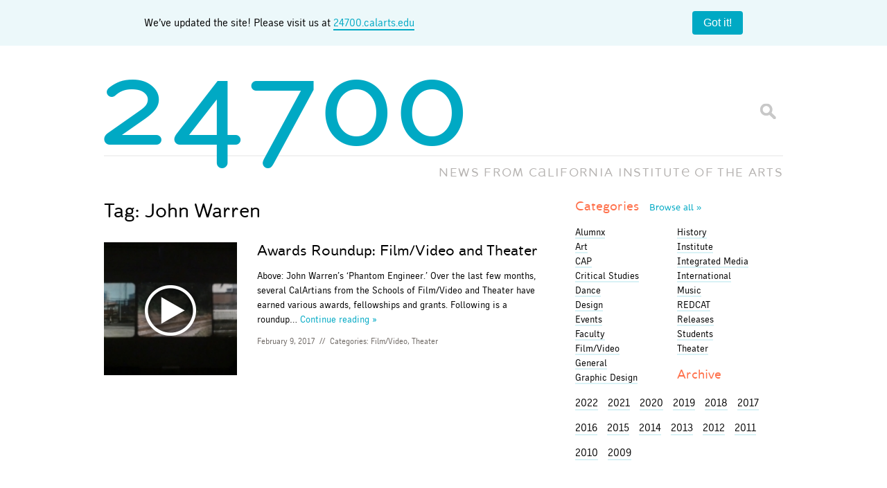

--- FILE ---
content_type: text/html; charset=UTF-8
request_url: https://blog.calarts.edu/tag/john-warren/
body_size: 12633
content:
<!doctype html>  

<!--[if lt IE 7]><html lang="en-US" class="no-js lt-ie9 lt-ie8 lt-ie7"> <![endif]-->
<!--[if (IE 7)&!(IEMobile)]><html lang="en-US" class="no-js lt-ie9 lt-ie8"><![endif]-->
<!--[if (IE 8)&!(IEMobile)]><html lang="en-US" class="no-js lt-ie9"><![endif]-->
<!--[if gt IE 8]><!--> <html lang="en-US" class="no-js"><!--<![endif]-->
	
	<head>
		<meta charset="utf-8">

		<title>  John Warren		</title>
		
		<!-- Google Chrome Frame for IE -->
		<meta http-equiv="X-UA-Compatible" content="IE=edge,chrome=1">
		
		<!-- mobile meta (hooray!) -->
		<meta name="HandheldFriendly" content="True">
		<meta name="MobileOptimized" content="320">
		<meta name="viewport" content="width=device-width, initial-scale=1.0"/>
		
		<!-- icons & favicons -->
		<link rel="shortcut icon" href="https://blog.calarts.edu/wp-content/themes/bones/favicon_calarts.ico?v=3">
		<link rel="apple-touch-icon" href="https://blog.calarts.edu/wp-content/themes/bones/library/images/blog-homescreen-icon.png?v=3"/>
		
		<!-- apple mobile web -->
		<meta name="apple-mobile-web-app-title" content="24700 Blog">
		<meta name="apple-mobile-web-app-capable" content="yes">
		<meta name="apple-mobile-web-app-status-bar-style" content="black">
		<script type="text/javascript">
			var addToHomeConfig = {
				expire: 28800,					// Show the message only once every 20 days
				startDelay: 750,
				animationIn: 'bubble',
				touchIcon: true
			};
		</script>
				
  	<link rel="pingback" href="https://blog.calarts.edu/xmlrpc.php">
		
		<!-- webfonts -->
		<link rel="stylesheet" href="https://blog.calarts.edu/wp-content/themes/bones/type/webfonts.css?v=2" type="text/css" charset="utf-8" />
		
		<!-- wordpress head functions -->
		<meta name='robots' content='max-image-preview:large' />
	<style>img:is([sizes="auto" i], [sizes^="auto," i]) { contain-intrinsic-size: 3000px 1500px }</style>
	<link rel='dns-prefetch' href='//blog.calarts.edu' />
<link rel='dns-prefetch' href='//www.googletagmanager.com' />
<link rel="alternate" type="application/rss+xml" title="24700 &raquo; John Warren Tag Feed" href="https://blog.calarts.edu/tag/john-warren/feed/" />
<script type="text/javascript">
/* <![CDATA[ */
window._wpemojiSettings = {"baseUrl":"https:\/\/s.w.org\/images\/core\/emoji\/16.0.1\/72x72\/","ext":".png","svgUrl":"https:\/\/s.w.org\/images\/core\/emoji\/16.0.1\/svg\/","svgExt":".svg","source":{"concatemoji":"https:\/\/blog.calarts.edu\/wp-includes\/js\/wp-emoji-release.min.js"}};
/*! This file is auto-generated */
!function(s,n){var o,i,e;function c(e){try{var t={supportTests:e,timestamp:(new Date).valueOf()};sessionStorage.setItem(o,JSON.stringify(t))}catch(e){}}function p(e,t,n){e.clearRect(0,0,e.canvas.width,e.canvas.height),e.fillText(t,0,0);var t=new Uint32Array(e.getImageData(0,0,e.canvas.width,e.canvas.height).data),a=(e.clearRect(0,0,e.canvas.width,e.canvas.height),e.fillText(n,0,0),new Uint32Array(e.getImageData(0,0,e.canvas.width,e.canvas.height).data));return t.every(function(e,t){return e===a[t]})}function u(e,t){e.clearRect(0,0,e.canvas.width,e.canvas.height),e.fillText(t,0,0);for(var n=e.getImageData(16,16,1,1),a=0;a<n.data.length;a++)if(0!==n.data[a])return!1;return!0}function f(e,t,n,a){switch(t){case"flag":return n(e,"\ud83c\udff3\ufe0f\u200d\u26a7\ufe0f","\ud83c\udff3\ufe0f\u200b\u26a7\ufe0f")?!1:!n(e,"\ud83c\udde8\ud83c\uddf6","\ud83c\udde8\u200b\ud83c\uddf6")&&!n(e,"\ud83c\udff4\udb40\udc67\udb40\udc62\udb40\udc65\udb40\udc6e\udb40\udc67\udb40\udc7f","\ud83c\udff4\u200b\udb40\udc67\u200b\udb40\udc62\u200b\udb40\udc65\u200b\udb40\udc6e\u200b\udb40\udc67\u200b\udb40\udc7f");case"emoji":return!a(e,"\ud83e\udedf")}return!1}function g(e,t,n,a){var r="undefined"!=typeof WorkerGlobalScope&&self instanceof WorkerGlobalScope?new OffscreenCanvas(300,150):s.createElement("canvas"),o=r.getContext("2d",{willReadFrequently:!0}),i=(o.textBaseline="top",o.font="600 32px Arial",{});return e.forEach(function(e){i[e]=t(o,e,n,a)}),i}function t(e){var t=s.createElement("script");t.src=e,t.defer=!0,s.head.appendChild(t)}"undefined"!=typeof Promise&&(o="wpEmojiSettingsSupports",i=["flag","emoji"],n.supports={everything:!0,everythingExceptFlag:!0},e=new Promise(function(e){s.addEventListener("DOMContentLoaded",e,{once:!0})}),new Promise(function(t){var n=function(){try{var e=JSON.parse(sessionStorage.getItem(o));if("object"==typeof e&&"number"==typeof e.timestamp&&(new Date).valueOf()<e.timestamp+604800&&"object"==typeof e.supportTests)return e.supportTests}catch(e){}return null}();if(!n){if("undefined"!=typeof Worker&&"undefined"!=typeof OffscreenCanvas&&"undefined"!=typeof URL&&URL.createObjectURL&&"undefined"!=typeof Blob)try{var e="postMessage("+g.toString()+"("+[JSON.stringify(i),f.toString(),p.toString(),u.toString()].join(",")+"));",a=new Blob([e],{type:"text/javascript"}),r=new Worker(URL.createObjectURL(a),{name:"wpTestEmojiSupports"});return void(r.onmessage=function(e){c(n=e.data),r.terminate(),t(n)})}catch(e){}c(n=g(i,f,p,u))}t(n)}).then(function(e){for(var t in e)n.supports[t]=e[t],n.supports.everything=n.supports.everything&&n.supports[t],"flag"!==t&&(n.supports.everythingExceptFlag=n.supports.everythingExceptFlag&&n.supports[t]);n.supports.everythingExceptFlag=n.supports.everythingExceptFlag&&!n.supports.flag,n.DOMReady=!1,n.readyCallback=function(){n.DOMReady=!0}}).then(function(){return e}).then(function(){var e;n.supports.everything||(n.readyCallback(),(e=n.source||{}).concatemoji?t(e.concatemoji):e.wpemoji&&e.twemoji&&(t(e.twemoji),t(e.wpemoji)))}))}((window,document),window._wpemojiSettings);
/* ]]> */
</script>
<style id='wp-emoji-styles-inline-css' type='text/css'>

	img.wp-smiley, img.emoji {
		display: inline !important;
		border: none !important;
		box-shadow: none !important;
		height: 1em !important;
		width: 1em !important;
		margin: 0 0.07em !important;
		vertical-align: -0.1em !important;
		background: none !important;
		padding: 0 !important;
	}
</style>
<link rel='stylesheet' id='wp-block-library-css' href='https://blog.calarts.edu/wp-includes/css/dist/block-library/style.min.css' type='text/css' media='all' />
<style id='classic-theme-styles-inline-css' type='text/css'>
/*! This file is auto-generated */
.wp-block-button__link{color:#fff;background-color:#32373c;border-radius:9999px;box-shadow:none;text-decoration:none;padding:calc(.667em + 2px) calc(1.333em + 2px);font-size:1.125em}.wp-block-file__button{background:#32373c;color:#fff;text-decoration:none}
</style>
<style id='global-styles-inline-css' type='text/css'>
:root{--wp--preset--aspect-ratio--square: 1;--wp--preset--aspect-ratio--4-3: 4/3;--wp--preset--aspect-ratio--3-4: 3/4;--wp--preset--aspect-ratio--3-2: 3/2;--wp--preset--aspect-ratio--2-3: 2/3;--wp--preset--aspect-ratio--16-9: 16/9;--wp--preset--aspect-ratio--9-16: 9/16;--wp--preset--color--black: #000000;--wp--preset--color--cyan-bluish-gray: #abb8c3;--wp--preset--color--white: #ffffff;--wp--preset--color--pale-pink: #f78da7;--wp--preset--color--vivid-red: #cf2e2e;--wp--preset--color--luminous-vivid-orange: #ff6900;--wp--preset--color--luminous-vivid-amber: #fcb900;--wp--preset--color--light-green-cyan: #7bdcb5;--wp--preset--color--vivid-green-cyan: #00d084;--wp--preset--color--pale-cyan-blue: #8ed1fc;--wp--preset--color--vivid-cyan-blue: #0693e3;--wp--preset--color--vivid-purple: #9b51e0;--wp--preset--gradient--vivid-cyan-blue-to-vivid-purple: linear-gradient(135deg,rgba(6,147,227,1) 0%,rgb(155,81,224) 100%);--wp--preset--gradient--light-green-cyan-to-vivid-green-cyan: linear-gradient(135deg,rgb(122,220,180) 0%,rgb(0,208,130) 100%);--wp--preset--gradient--luminous-vivid-amber-to-luminous-vivid-orange: linear-gradient(135deg,rgba(252,185,0,1) 0%,rgba(255,105,0,1) 100%);--wp--preset--gradient--luminous-vivid-orange-to-vivid-red: linear-gradient(135deg,rgba(255,105,0,1) 0%,rgb(207,46,46) 100%);--wp--preset--gradient--very-light-gray-to-cyan-bluish-gray: linear-gradient(135deg,rgb(238,238,238) 0%,rgb(169,184,195) 100%);--wp--preset--gradient--cool-to-warm-spectrum: linear-gradient(135deg,rgb(74,234,220) 0%,rgb(151,120,209) 20%,rgb(207,42,186) 40%,rgb(238,44,130) 60%,rgb(251,105,98) 80%,rgb(254,248,76) 100%);--wp--preset--gradient--blush-light-purple: linear-gradient(135deg,rgb(255,206,236) 0%,rgb(152,150,240) 100%);--wp--preset--gradient--blush-bordeaux: linear-gradient(135deg,rgb(254,205,165) 0%,rgb(254,45,45) 50%,rgb(107,0,62) 100%);--wp--preset--gradient--luminous-dusk: linear-gradient(135deg,rgb(255,203,112) 0%,rgb(199,81,192) 50%,rgb(65,88,208) 100%);--wp--preset--gradient--pale-ocean: linear-gradient(135deg,rgb(255,245,203) 0%,rgb(182,227,212) 50%,rgb(51,167,181) 100%);--wp--preset--gradient--electric-grass: linear-gradient(135deg,rgb(202,248,128) 0%,rgb(113,206,126) 100%);--wp--preset--gradient--midnight: linear-gradient(135deg,rgb(2,3,129) 0%,rgb(40,116,252) 100%);--wp--preset--font-size--small: 13px;--wp--preset--font-size--medium: 20px;--wp--preset--font-size--large: 36px;--wp--preset--font-size--x-large: 42px;--wp--preset--spacing--20: 0.44rem;--wp--preset--spacing--30: 0.67rem;--wp--preset--spacing--40: 1rem;--wp--preset--spacing--50: 1.5rem;--wp--preset--spacing--60: 2.25rem;--wp--preset--spacing--70: 3.38rem;--wp--preset--spacing--80: 5.06rem;--wp--preset--shadow--natural: 6px 6px 9px rgba(0, 0, 0, 0.2);--wp--preset--shadow--deep: 12px 12px 50px rgba(0, 0, 0, 0.4);--wp--preset--shadow--sharp: 6px 6px 0px rgba(0, 0, 0, 0.2);--wp--preset--shadow--outlined: 6px 6px 0px -3px rgba(255, 255, 255, 1), 6px 6px rgba(0, 0, 0, 1);--wp--preset--shadow--crisp: 6px 6px 0px rgba(0, 0, 0, 1);}:where(.is-layout-flex){gap: 0.5em;}:where(.is-layout-grid){gap: 0.5em;}body .is-layout-flex{display: flex;}.is-layout-flex{flex-wrap: wrap;align-items: center;}.is-layout-flex > :is(*, div){margin: 0;}body .is-layout-grid{display: grid;}.is-layout-grid > :is(*, div){margin: 0;}:where(.wp-block-columns.is-layout-flex){gap: 2em;}:where(.wp-block-columns.is-layout-grid){gap: 2em;}:where(.wp-block-post-template.is-layout-flex){gap: 1.25em;}:where(.wp-block-post-template.is-layout-grid){gap: 1.25em;}.has-black-color{color: var(--wp--preset--color--black) !important;}.has-cyan-bluish-gray-color{color: var(--wp--preset--color--cyan-bluish-gray) !important;}.has-white-color{color: var(--wp--preset--color--white) !important;}.has-pale-pink-color{color: var(--wp--preset--color--pale-pink) !important;}.has-vivid-red-color{color: var(--wp--preset--color--vivid-red) !important;}.has-luminous-vivid-orange-color{color: var(--wp--preset--color--luminous-vivid-orange) !important;}.has-luminous-vivid-amber-color{color: var(--wp--preset--color--luminous-vivid-amber) !important;}.has-light-green-cyan-color{color: var(--wp--preset--color--light-green-cyan) !important;}.has-vivid-green-cyan-color{color: var(--wp--preset--color--vivid-green-cyan) !important;}.has-pale-cyan-blue-color{color: var(--wp--preset--color--pale-cyan-blue) !important;}.has-vivid-cyan-blue-color{color: var(--wp--preset--color--vivid-cyan-blue) !important;}.has-vivid-purple-color{color: var(--wp--preset--color--vivid-purple) !important;}.has-black-background-color{background-color: var(--wp--preset--color--black) !important;}.has-cyan-bluish-gray-background-color{background-color: var(--wp--preset--color--cyan-bluish-gray) !important;}.has-white-background-color{background-color: var(--wp--preset--color--white) !important;}.has-pale-pink-background-color{background-color: var(--wp--preset--color--pale-pink) !important;}.has-vivid-red-background-color{background-color: var(--wp--preset--color--vivid-red) !important;}.has-luminous-vivid-orange-background-color{background-color: var(--wp--preset--color--luminous-vivid-orange) !important;}.has-luminous-vivid-amber-background-color{background-color: var(--wp--preset--color--luminous-vivid-amber) !important;}.has-light-green-cyan-background-color{background-color: var(--wp--preset--color--light-green-cyan) !important;}.has-vivid-green-cyan-background-color{background-color: var(--wp--preset--color--vivid-green-cyan) !important;}.has-pale-cyan-blue-background-color{background-color: var(--wp--preset--color--pale-cyan-blue) !important;}.has-vivid-cyan-blue-background-color{background-color: var(--wp--preset--color--vivid-cyan-blue) !important;}.has-vivid-purple-background-color{background-color: var(--wp--preset--color--vivid-purple) !important;}.has-black-border-color{border-color: var(--wp--preset--color--black) !important;}.has-cyan-bluish-gray-border-color{border-color: var(--wp--preset--color--cyan-bluish-gray) !important;}.has-white-border-color{border-color: var(--wp--preset--color--white) !important;}.has-pale-pink-border-color{border-color: var(--wp--preset--color--pale-pink) !important;}.has-vivid-red-border-color{border-color: var(--wp--preset--color--vivid-red) !important;}.has-luminous-vivid-orange-border-color{border-color: var(--wp--preset--color--luminous-vivid-orange) !important;}.has-luminous-vivid-amber-border-color{border-color: var(--wp--preset--color--luminous-vivid-amber) !important;}.has-light-green-cyan-border-color{border-color: var(--wp--preset--color--light-green-cyan) !important;}.has-vivid-green-cyan-border-color{border-color: var(--wp--preset--color--vivid-green-cyan) !important;}.has-pale-cyan-blue-border-color{border-color: var(--wp--preset--color--pale-cyan-blue) !important;}.has-vivid-cyan-blue-border-color{border-color: var(--wp--preset--color--vivid-cyan-blue) !important;}.has-vivid-purple-border-color{border-color: var(--wp--preset--color--vivid-purple) !important;}.has-vivid-cyan-blue-to-vivid-purple-gradient-background{background: var(--wp--preset--gradient--vivid-cyan-blue-to-vivid-purple) !important;}.has-light-green-cyan-to-vivid-green-cyan-gradient-background{background: var(--wp--preset--gradient--light-green-cyan-to-vivid-green-cyan) !important;}.has-luminous-vivid-amber-to-luminous-vivid-orange-gradient-background{background: var(--wp--preset--gradient--luminous-vivid-amber-to-luminous-vivid-orange) !important;}.has-luminous-vivid-orange-to-vivid-red-gradient-background{background: var(--wp--preset--gradient--luminous-vivid-orange-to-vivid-red) !important;}.has-very-light-gray-to-cyan-bluish-gray-gradient-background{background: var(--wp--preset--gradient--very-light-gray-to-cyan-bluish-gray) !important;}.has-cool-to-warm-spectrum-gradient-background{background: var(--wp--preset--gradient--cool-to-warm-spectrum) !important;}.has-blush-light-purple-gradient-background{background: var(--wp--preset--gradient--blush-light-purple) !important;}.has-blush-bordeaux-gradient-background{background: var(--wp--preset--gradient--blush-bordeaux) !important;}.has-luminous-dusk-gradient-background{background: var(--wp--preset--gradient--luminous-dusk) !important;}.has-pale-ocean-gradient-background{background: var(--wp--preset--gradient--pale-ocean) !important;}.has-electric-grass-gradient-background{background: var(--wp--preset--gradient--electric-grass) !important;}.has-midnight-gradient-background{background: var(--wp--preset--gradient--midnight) !important;}.has-small-font-size{font-size: var(--wp--preset--font-size--small) !important;}.has-medium-font-size{font-size: var(--wp--preset--font-size--medium) !important;}.has-large-font-size{font-size: var(--wp--preset--font-size--large) !important;}.has-x-large-font-size{font-size: var(--wp--preset--font-size--x-large) !important;}
:where(.wp-block-post-template.is-layout-flex){gap: 1.25em;}:where(.wp-block-post-template.is-layout-grid){gap: 1.25em;}
:where(.wp-block-columns.is-layout-flex){gap: 2em;}:where(.wp-block-columns.is-layout-grid){gap: 2em;}
:root :where(.wp-block-pullquote){font-size: 1.5em;line-height: 1.6;}
</style>
<link rel='stylesheet' id='fancybox-for-wp-css' href='https://blog.calarts.edu/wp-content/plugins/fancybox-for-wordpress/assets/css/fancybox.css' type='text/css' media='all' />
<link rel='stylesheet' id='fvp-frontend-css' href='https://blog.calarts.edu/wp-content/plugins/featured-video-plus/styles/frontend.css' type='text/css' media='all' />
<link rel='stylesheet' id='taxopress-frontend-css-css' href='https://blog.calarts.edu/wp-content/plugins/simple-tags/assets/frontend/css/frontend.css' type='text/css' media='all' />
<link rel='stylesheet' id='bones-stylesheet-css' href='https://blog.calarts.edu/wp-content/themes/bones/library/css/style.css?amp;v=1.1' type='text/css' media='all' />
<!--[if lt IE 9]>
<link rel='stylesheet' id='bones-ie-only-css' href='https://blog.calarts.edu/wp-content/themes/bones/library/css/ie.css' type='text/css' media='all' />
<![endif]-->
<script type="text/javascript" src="https://blog.calarts.edu/wp-includes/js/jquery/jquery.min.js" id="jquery-core-js"></script>
<script type="text/javascript" src="https://blog.calarts.edu/wp-includes/js/jquery/jquery-migrate.min.js" id="jquery-migrate-js"></script>
<script type="text/javascript" src="https://blog.calarts.edu/wp-content/plugins/featured-video-plus/js/jquery.fitvids.min.js" id="jquery.fitvids-js"></script>
<script type="text/javascript" id="fvp-frontend-js-extra">
/* <![CDATA[ */
var fvpdata = {"ajaxurl":"https:\/\/blog.calarts.edu\/wp-admin\/admin-ajax.php","nonce":"4da8cd0a99","fitvids":"1","dynamic":"","overlay":"","opacity":"0.75","color":"b","width":"640"};
/* ]]> */
</script>
<script type="text/javascript" src="https://blog.calarts.edu/wp-content/plugins/featured-video-plus/js/frontend.min.js" id="fvp-frontend-js"></script>
<script type="text/javascript" src="https://blog.calarts.edu/wp-content/plugins/simple-tags/assets/frontend/js/frontend.js" id="taxopress-frontend-js-js"></script>

<!-- Google tag (gtag.js) snippet added by Site Kit -->
<!-- Google Analytics snippet added by Site Kit -->
<script type="text/javascript" src="https://www.googletagmanager.com/gtag/js?id=GT-5DDFL9MQ" id="google_gtagjs-js" async></script>
<script type="text/javascript" id="google_gtagjs-js-after">
/* <![CDATA[ */
window.dataLayer = window.dataLayer || [];function gtag(){dataLayer.push(arguments);}
gtag("set","linker",{"domains":["blog.calarts.edu"]});
gtag("js", new Date());
gtag("set", "developer_id.dZTNiMT", true);
gtag("config", "GT-5DDFL9MQ");
/* ]]> */
</script>
<script type="text/javascript" src="https://blog.calarts.edu/wp-content/themes/bones/library/js/libs/modernizr.custom.min.js" id="bones-modernizr-js"></script>
<link rel="https://api.w.org/" href="https://blog.calarts.edu/wp-json/" /><link rel="alternate" title="JSON" type="application/json" href="https://blog.calarts.edu/wp-json/wp/v2/tags/3152" /><meta name="generator" content="Site Kit by Google 1.164.0" /><!-- Metadata generated with the Open Graph Protocol Framework plugin 2.0.0 - https://wordpress.org/plugins/open-graph-protocol-framework/ - https://www.itthinx.com/plugins/open-graph-protocol/ --><meta property="og:title" content="John Warren" />
<meta property="og:locale" content="en_US" />
<meta property="og:type" content="article" />
<meta property="og:image" content="https://blog.calarts.edu/wp-content/uploads/2017/02/Phantom-Engineer-2015-3-channel-16mm-cine-installation-•-Documentation.jpeg" />
<meta property="og:image:url" content="https://blog.calarts.edu/wp-content/uploads/2017/02/Phantom-Engineer-2015-3-channel-16mm-cine-installation-•-Documentation.jpeg" />
<meta property="og:image:secure_url" content="https://blog.calarts.edu/wp-content/uploads/2017/02/Phantom-Engineer-2015-3-channel-16mm-cine-installation-•-Documentation.jpeg" />
<meta property="og:image:width" content="1280" />
<meta property="og:image:height" content="720" />
<meta property="og:url" content="https://blog.calarts.edu/tag/john-warren/" />
<meta property="og:site_name" content="24700" />
<meta property="og:description" content="Archive : John Warren" />
<style type="text/css">a.st_tag, a.internal_tag, .st_tag, .internal_tag { text-decoration: underline !important; }</style>		<!-- end of wordpress head -->
		
			
		<!-- drop Google Analytics Here -->
		<!-- end analytics -->
		
	</head>
	
	<body class="archive tag tag-john-warren tag-3152 wp-theme-bones">
	
	<!-- facebook script using CalArts 24700 Blog App ID -->
	<div id="fb-root"></div>
	<script>(function(d, s, id) {
	  var js, fjs = d.getElementsByTagName(s)[0];
	  if (d.getElementById(id)) return;
	  js = d.createElement(s); js.id = id;
	  js.src = "//connect.facebook.net/en_US/all.js#xfbml=1&appId=499701116759308";
	  fjs.parentNode.insertBefore(js, fjs);
	}(document, 'script', 'facebook-jssdk'));</script>
	<style>
		body {
  margin: 0;
}

.banner {
	width: 100%;
    background: #ecf8fa;
    display: flex;
    padding: 1em;
    box-sizing: border-box;
    align-items: center;
    margin: 0 auto;
    display: flex;
    justify-content: space-around;
}

.banner__content {
  flex-grow: 1;
  margin-right: 1em;
  line-height: 1.4;
	text-align: center;
}
.banner__content a {
	border-bottom: 2px solid #00a9c4;
}

.banner__close {
  flex-shrink: 0;
  padding: 0.5em 1em;
  border-radius: 4px;
  border: none;
  background: #00a9c4;
  color: #ffffff;
  font-size: 1em;
  cursor: pointer;
}

.banner__close:hover {
  background: #007d91;
}

#logo {
	pointer-events: none;
}

	</style>
	<div class="banner">
		<div class="container">
  <div class="banner__content">
	We’ve updated the site! Please visit us at <a href="http://24700.calarts.edu/" target="_blank">24700.calarts.edu</a>
  </div>
		</div>
  <button class="banner__close" type="button">Got it!</button>
	<script>
		document.querySelectorAll(".banner__close").forEach((closeButton) => {
  closeButton.addEventListener("click", () =>
    closeButton.closest(".banner").remove()
  );
});

	</script>
</div>
		<div id="container">
			
			<header class="header" role="banner">
			
				<div id="inner-header" class="wrap clearfix">
					
					<p id="logo"><a href="https://blog.calarts.edu" rel="nofollow"><span class="glyph">24700</span></a></p>
					<p id="slogan">NEWS FROM <span class="fullname">C<span class="glyph">A</span>LIFORNIA INSTITUT<span class="glyph">E</span> OF THE ARTS</span><span class="shortname">C<span class="glyph">A</span>LARTS</span></p>
					<div class="searchform">
						<form id="searchform" method="get" action="https://blog.calarts.edu/">
							<input type="text" name="s" id="s" class="textbox" value="" />
							<input id="btnSearch" type="submit" name="submit" value="Go" />
						</form>
					</div>
				
				</div> <!-- end #inner-header -->
			</header> <!-- end header -->
			
			<div id="content">
			
				<div id="inner-content" class="wrap clearfix">
				
				    <div id="main" class="eightcol first clearfix" role="main">
				
						    <h1 class="archive-title h2">
							    <span>Tag:</span> John Warren						    </h1>
					    
					    					
													    <article id="post-77302" class="clearfix excerpt post-77302 post type-post status-publish format-standard has-post-thumbnail hentry category-film category-theater tag-daniel-rodriguez tag-drew-dalzell tag-hsuan-kuang-hsieh tag-janie-geiser tag-jason-barlaan tag-john-warren tag-ki-jin-kim tag-leah-olbrich tag-mara-isaac tag-paul-turbiak tag-susan-simpson tag-ting-zhang has-post-video" role="article">
																<a href="https://blog.calarts.edu/2017/02/09/awards-roundup-filmvideo-and-theater/" class="no-border featuredimg" rel="bookmark" title="Awards Roundup: Film/Video and Theater">
									<span class="playbutton"></span>									<img width="150" height="150" src="https://blog.calarts.edu/wp-content/uploads/2017/02/Phantom-Engineer-2015-3-channel-16mm-cine-installation-•-Documentation-150x150.jpeg" class="attachment-thumbnail size-thumbnail wp-post-image" alt="" decoding="async" />								</a>
																<section class="entry">
							    <header class="article-header">
								  
								  
								    <h1 class="h2"><a href="https://blog.calarts.edu/2017/02/09/awards-roundup-filmvideo-and-theater/" rel="bookmark" title="Awards Roundup: Film/Video and Theater">Awards Roundup: Film/Video and Theater</a></h1>
	                  
							    </header> <!-- end article header -->
						
							    <section class="entry-content clearfix">
								    <p>Above: John Warren&#8217;s &#8216;Phantom Engineer.&#8217; Over the last few months, several CalArtians from the Schools of Film/Video and Theater have earned various awards, fellowships and grants. Following is a roundup&#8230;</p>
								    <a class="more" href="https://blog.calarts.edu/2017/02/09/awards-roundup-filmvideo-and-theater/" title="Awards Roundup: Film/Video and Theater">Continue&nbsp;reading&nbsp;&raquo;</a>
							    </section> <!-- end article section -->
							
							    <footer class="article-footer">
										<p class="byline vcard"><time class="updated" datetime="2017-02-9" pubdate>February 9, 2017</time> <span>//</span> Categories: <a href="https://blog.calarts.edu/category/film/" rel="category tag">Film/Video</a>, <a href="https://blog.calarts.edu/category/theater/" rel="category tag">Theater</a></p>
							    </footer> <!-- end article footer -->
								</section>
					
					    </article> <!-- end article -->					
					    	
					
					        						        					        					
					    			
    				</div> <!-- end #main -->

	    							<div id="sidebar1" class="sidebar fourcol last clearfix" role="complementary">

					
						<div id="categories_widget-3" class="widget widget_categories_widget">		<h4 class="widgettitle"><a href="/topics" title="View all topics">Categories <span class="more">Browse&nbsp;all&nbsp;&raquo</span></a></h4>
		 
		<ul class="category_widget" id="cat-col-1">
		    	<li class="cat-item cat-item-6055"><a href="https://blog.calarts.edu/category/alumnx/">Alumnx</a>
</li>
	<li class="cat-item cat-item-4"><a href="https://blog.calarts.edu/category/art/">Art</a>
</li>
	<li class="cat-item cat-item-92"><a href="https://blog.calarts.edu/category/cap/">CAP</a>
</li>
	<li class="cat-item cat-item-7"><a href="https://blog.calarts.edu/category/critical-studies/">Critical Studies</a>
</li>
	<li class="cat-item cat-item-8"><a href="https://blog.calarts.edu/category/dance/">Dance</a>
</li>
	<li class="cat-item cat-item-22"><a href="https://blog.calarts.edu/category/design/">Design</a>
</li>
	<li class="cat-item cat-item-3045"><a href="https://blog.calarts.edu/category/events-series/">Events</a>
</li>
	<li class="cat-item cat-item-6056"><a href="https://blog.calarts.edu/category/faculty/">Faculty</a>
</li>
	<li class="cat-item cat-item-6"><a href="https://blog.calarts.edu/category/film/">Film/Video</a>
</li>
	<li class="cat-item cat-item-1"><a href="https://blog.calarts.edu/category/general/">General</a>
</li>
	<li class="cat-item cat-item-305"><a href="https://blog.calarts.edu/category/graphic-design/">Graphic Design</a>
</li>
		        </ul>
		 
		        <ul class="category_widget" id="cat-col-2">
	<li class="cat-item cat-item-226"><a href="https://blog.calarts.edu/category/history/">History</a>
</li>
	<li class="cat-item cat-item-15"><a href="https://blog.calarts.edu/category/institute/">Institute</a>
</li>
	<li class="cat-item cat-item-1138"><a href="https://blog.calarts.edu/category/integrated-media/">Integrated Media</a>
</li>
	<li class="cat-item cat-item-1171"><a href="https://blog.calarts.edu/category/international-2/">International</a>
</li>
	<li class="cat-item cat-item-3"><a href="https://blog.calarts.edu/category/music/">Music</a>
</li>
	<li class="cat-item cat-item-36"><a href="https://blog.calarts.edu/category/redcat/">REDCAT</a>
</li>
	<li class="cat-item cat-item-3048"><a href="https://blog.calarts.edu/category/releases/">Releases</a>
</li>
	<li class="cat-item cat-item-6057"><a href="https://blog.calarts.edu/category/students/">Students</a>
</li>
	<li class="cat-item cat-item-5"><a href="https://blog.calarts.edu/category/theater/">Theater</a>
</li>
</li>		</ul>

		</div><div id="archivebrowser_widget-3" class="widget widget_archivebrowser_widget"><h4 class="widgettitle">Archive</h4>
	<section class="archive_menu archive_menu_widget">
		<ul>
					
			    <li style="display:inline-block;margin-right:10px;" class="archive-year year-2022"><a style="color:#000;" href="https://blog.calarts.edu/2022/">2022</a></li>
			    
			
											<!-- end of year -->
			        			
			    <li style="display:inline-block;margin-right:10px;" class="archive-year year-2021"><a style="color:#000;" href="https://blog.calarts.edu/2021/">2021</a></li>
			    
			
			
			
			
			
			
			
			
			
			
			
											<!-- end of year -->
			        			
			    <li style="display:inline-block;margin-right:10px;" class="archive-year year-2020"><a style="color:#000;" href="https://blog.calarts.edu/2020/">2020</a></li>
			    
			
			
			
			
			
			
			
			
			
			
			
											<!-- end of year -->
			        			
			    <li style="display:inline-block;margin-right:10px;" class="archive-year year-2019"><a style="color:#000;" href="https://blog.calarts.edu/2019/">2019</a></li>
			    
			
			
			
			
			
			
			
			
			
			
			
											<!-- end of year -->
			        			
			    <li style="display:inline-block;margin-right:10px;" class="archive-year year-2018"><a style="color:#000;" href="https://blog.calarts.edu/2018/">2018</a></li>
			    
			
			
			
			
			
			
			
			
			
			
			
											<!-- end of year -->
			        			
			    <li style="display:inline-block;margin-right:10px;" class="archive-year year-2017"><a style="color:#000;" href="https://blog.calarts.edu/2017/">2017</a></li>
			    
			
			
			
			
			
			
			
			
			
			
			
											<!-- end of year -->
			        			
			    <li style="display:inline-block;margin-right:10px;" class="archive-year year-2016"><a style="color:#000;" href="https://blog.calarts.edu/2016/">2016</a></li>
			    
			
			
			
			
			
			
			
			
			
			
			
											<!-- end of year -->
			        			
			    <li style="display:inline-block;margin-right:10px;" class="archive-year year-2015"><a style="color:#000;" href="https://blog.calarts.edu/2015/">2015</a></li>
			    
			
			
			
			
			
			
			
			
			
			
			
											<!-- end of year -->
			        			
			    <li style="display:inline-block;margin-right:10px;" class="archive-year year-2014"><a style="color:#000;" href="https://blog.calarts.edu/2014/">2014</a></li>
			    
			
			
			
			
			
			
			
			
			
			
			
											<!-- end of year -->
			        			
			    <li style="display:inline-block;margin-right:10px;" class="archive-year year-2013"><a style="color:#000;" href="https://blog.calarts.edu/2013/">2013</a></li>
			    
			
			
			
			
			
			
			
			
			
			
			
											<!-- end of year -->
			        			
			    <li style="display:inline-block;margin-right:10px;" class="archive-year year-2012"><a style="color:#000;" href="https://blog.calarts.edu/2012/">2012</a></li>
			    
			
			
			
			
			
			
			
			
			
			
			
											<!-- end of year -->
			        			
			    <li style="display:inline-block;margin-right:10px;" class="archive-year year-2011"><a style="color:#000;" href="https://blog.calarts.edu/2011/">2011</a></li>
			    
			
			
			
			
			
			
			
			
			
			
			
											<!-- end of year -->
			        			
			    <li style="display:inline-block;margin-right:10px;" class="archive-year year-2010"><a style="color:#000;" href="https://blog.calarts.edu/2010/">2010</a></li>
			    
			
			
			
			
			
			
			
			
			
			
			
											<!-- end of year -->
			        			
			    <li style="display:inline-block;margin-right:10px;" class="archive-year year-2009"><a style="color:#000;" href="https://blog.calarts.edu/2009/">2009</a></li>
			    
			
			
			
			
			
					</ul>
			
	</section>

		</div><div id="search-2" class="widget widget_search"><form role="search" method="get" id="searchform" action="https://blog.calarts.edu/" >
    <label class="screen-reader-text" for="s">Search for:</label>
    <input type="text" value="" name="s" id="s" placeholder="Search the Site..." />
    <input type="submit" id="searchsubmit" value="Search" />
    </form></div>						
					
				</div>                
                </div> <!-- end #inner-content -->
                
			</div> <!-- end #content -->

			<footer class="footer" role="contentinfo">
			
				<div id="inner-footer" class="wrap clearfix">
					
					<nav role="navigation">
    						        </nav>
					
					
						<div id="text-412999448" class="widget widget_text">			<div class="textwidget"><h4 class="widgettitle"><a href="/about" title="About 24700">About <span class="glyph">24700</span></a></h4>
<p><span class="glyph">24700</span> is CalArts' online space dedicated to sharing news and work of the larger CalArts community from around the world. The blog captures stories of the exploration of new forms and expressions in the arts by our students, faculty, staff and alumni.</p>
<p class="logo"><a href="http://calarts.edu" title="Visit CalArts.edu" target="_blank"><img src="/wp-content/uploads/2015/12/calarts_logo_small.png" alt="CalArts"/></a></p></div>
		</div><div id="archive_widget-2" class="widget widget_archive_widget"><h4 class="widgettitle"><a href="/2017/" title="Archives">From the Archives</a></h4><p>View the <span class="glyph">24700</span> Blog archives.<br><a class="button sm-button" style="font-size:.8em;border-bottom:none!important;" href="/2017/">View the Archives &raquo;</a><p></div><div id="mailchimp_widget-2" class="widget widget_mailchimp_widget"><h4 class="widgettitle">Email Newsletter</h4>		<!-- Begin MailChimp Signup Form -->
		<div id="mc_embed_signup">
		<form action="//calarts.us3.list-manage.com/subscribe/post?u=b5c0119411428d7ceea417228&amp;id=c0c7711fed" method="post" id="mc-embedded-subscribe-form" name="mc-embedded-subscribe-form" class="validate" target="_blank" novalidate>
		  <div id="mc_embed_signup_scroll">
				<p>Get <span class="glyph">24700</span> delivered straight to your&nbsp;inbox.</p>
				<div class="mc-field-group">
					<input placeholder="Enter your email address" type="email" value="" name="EMAIL" class="required email" id="mce-EMAIL">
					<button type="submit" class="button" id="mc-embedded-subscribe">Subscribe</button>
				</div>
				<div class="mc-field-group input-group">
			    <ul>
				    <li><input type="radio" value="Weekly" name="FREQUENCY" id="mce-FREQUENCY-0" class="radio" checked="checked"><label for="mce-FREQUENCY-0">Weekly</label></li>
						<li><input type="radio" value="Daily" name="FREQUENCY" id="mce-FREQUENCY-1" class="radio"><label for="mce-FREQUENCY-1">Daily</label></li>
					</ul>
				</div>
			<div id="mce-responses" class="clear">
				<div class="response" id="mce-error-response" style="display:none"></div>
				<div class="response" id="mce-success-response" style="display:none"></div>
			</div>    <!-- real people should not fill this in and expect good things - do not remove this or risk form bot signups-->
		    <div style="position: absolute; left: -5000px;" aria-hidden="true"><input type="text" name="b_b5c0119411428d7ceea417228_c0c7711fed" tabindex="-1" value=""></div>
		    
		     
		    </div>
		</form>
		</div>
	
		<!--End mc_embed_signup-->
		
		</div><div id="nav_menu-4" class="widget widget_nav_menu"><h4 class="widgettitle">Connect:</h4><div class="menu-social-media-container"><ul id="menu-social-media" class="menu"><li id="menu-item-43272" class="facebook menu-item menu-item-type-custom menu-item-object-custom menu-item-43272"><a target="_blank" href="http://www.facebook.com/CalArts" title="CalArts on Facebook">Facebook</a></li>
<li id="menu-item-43275" class="twitter menu-item menu-item-type-custom menu-item-object-custom menu-item-43275"><a target="_blank" href="http://www.twitter.com/CalArts" title="@CalArts on Twitter">Twitter</a></li>
<li id="menu-item-43278" class="youtube menu-item menu-item-type-custom menu-item-object-custom menu-item-43278"><a target="_blank" href="http://www.youtube.com/calarts" title="CalArts on YouTube">YouTube</a></li>
<li id="menu-item-43281" class="vimeo menu-item menu-item-type-custom menu-item-object-custom menu-item-43281"><a target="_blank" href="http://www.vimeo.com/calarts" title="CalArts on Vimeo">Vimeo</a></li>
<li id="menu-item-43284" class="rss menu-item menu-item-type-custom menu-item-object-custom menu-item-43284"><a target="_blank" href="http://feeds.calarts.edu/calartsblog" title="Subscribe">RSS</a></li>
</ul></div></div>
										
									
				</div> <!-- end #inner-footer -->
				
			</footer> <!-- end footer -->
		
		</div> <!-- end #container -->
		
		<!-- all js scripts are loaded in library/bones.php -->
		<script type="speculationrules">
{"prefetch":[{"source":"document","where":{"and":[{"href_matches":"\/*"},{"not":{"href_matches":["\/wp-*.php","\/wp-admin\/*","\/wp-content\/uploads\/*","\/wp-content\/*","\/wp-content\/plugins\/*","\/wp-content\/themes\/bones\/*","\/*\\?(.+)"]}},{"not":{"selector_matches":"a[rel~=\"nofollow\"]"}},{"not":{"selector_matches":".no-prefetch, .no-prefetch a"}}]},"eagerness":"conservative"}]}
</script>

<!-- Fancybox for WordPress v3.3.7 -->
<style type="text/css">
	.fancybox-slide--image .fancybox-content{background-color: }div.fancybox-caption{display:none !important;}
	
	img.fancybox-image{border-width:0px;border-color:;border-style:solid;}
	div.fancybox-bg{background-color:rgba(51,3,,0.6);opacity:1 !important;}
	
	div.fancybox-content{background-color:}
	div#fancybox-title-inside{color:#333333}
	
	
	
	div.fancybox-caption p.caption-title{display:inline-block}
	div.fancybox-caption p.caption-title{font-size:14px}
	div.fancybox-caption p.caption-title{color:#333333}
	div.fancybox-caption {color:#333333}div.fancybox-caption p.caption-title {background:#fff; width:auto;padding:10px 30px;}div.fancybox-content p.caption-title{color:#333333;margin: 0;padding: 5px 0;}body.fancybox-active .fancybox-container .fancybox-stage .fancybox-content .fancybox-close-small{display:block;}
</style><script type="text/javascript">
	jQuery(function () {

		var mobileOnly = false;
		
		if (mobileOnly) {
			return;
		}

		jQuery.fn.getTitle = function () { // Copy the title of every IMG tag and add it to its parent A so that fancybox can show titles
			var arr = jQuery("a[data-fancybox]");jQuery.each(arr, function() {var title = jQuery(this).children("img").attr("title") || '';var figCaptionHtml = jQuery(this).next("figcaption").html() || '';var processedCaption = figCaptionHtml;if (figCaptionHtml.length && typeof DOMPurify === 'function') {processedCaption = DOMPurify.sanitize(figCaptionHtml, {USE_PROFILES: {html: true}});} else if (figCaptionHtml.length) {processedCaption = jQuery("<div>").text(figCaptionHtml).html();}var newTitle = title;if (processedCaption.length) {newTitle = title.length ? title + " " + processedCaption : processedCaption;}if (newTitle.length) {jQuery(this).attr("title", newTitle);}});		}

		// Supported file extensions

				var thumbnails = jQuery("a:has(img)").not(".nolightbox").not('.envira-gallery-link').not('.ngg-simplelightbox').filter(function () {
			return /\.(jpe?g|png|gif|mp4|webp|bmp|pdf)(\?[^/]*)*$/i.test(jQuery(this).attr('href'))
		});
		

		// Add data-type iframe for links that are not images or videos.
		var iframeLinks = jQuery('.fancyboxforwp').filter(function () {
			return !/\.(jpe?g|png|gif|mp4|webp|bmp|pdf)(\?[^/]*)*$/i.test(jQuery(this).attr('href'))
		}).filter(function () {
			return !/vimeo|youtube/i.test(jQuery(this).attr('href'))
		});
		iframeLinks.attr({"data-type": "iframe"}).getTitle();

				// Gallery All
		thumbnails.addClass("fancyboxforwp").attr("data-fancybox", "gallery").getTitle();
		iframeLinks.attr({"data-fancybox": "gallery"}).getTitle();

		// Gallery type NONE
		
		// Call fancybox and apply it on any link with a rel atribute that starts with "fancybox", with the options set on the admin panel
		jQuery("a.fancyboxforwp").fancyboxforwp({
			loop: false,
			smallBtn: true,
			zoomOpacity: "auto",
			animationEffect: "fade",
			animationDuration: 300,
			transitionEffect: "fade",
			transitionDuration: "300",
			overlayShow: true,
			overlayOpacity: "0.6",
			titleShow: true,
			titlePosition: "inside",
			keyboard: true,
			showCloseButton: true,
			arrows: true,
			clickContent:false,
			clickSlide: "close",
			mobile: {
				clickContent: function (current, event) {
					return current.type === "image" ? "toggleControls" : false;
				},
				clickSlide: function (current, event) {
					return current.type === "image" ? "close" : "close";
				},
			},
			wheel: true,
			toolbar: true,
			preventCaptionOverlap: true,
			onInit: function() { },			onDeactivate
	: function() { },		beforeClose: function() { },			afterShow: function(instance) { jQuery( ".fancybox-image" ).on("click", function( ){ ( instance.isScaledDown() ) ? instance.scaleToActual() : instance.scaleToFit() }) },				afterClose: function() { },					caption : function( instance, item ) {var title = "";if("undefined" != typeof jQuery(this).context ){var title = jQuery(this).context.title;} else { var title = ("undefined" != typeof jQuery(this).attr("title")) ? jQuery(this).attr("title") : false;}var caption = jQuery(this).data('caption') || '';if ( item.type === 'image' && title.length ) {caption = (caption.length ? caption + '<br />' : '') + '<p class="caption-title">'+jQuery("<div>").text(title).html()+'</p>' ;}if (typeof DOMPurify === "function" && caption.length) { return DOMPurify.sanitize(caption, {USE_PROFILES: {html: true}}); } else { return jQuery("<div>").text(caption).html(); }},
		afterLoad : function( instance, current ) {var captionContent = current.opts.caption || '';var sanitizedCaptionString = '';if (typeof DOMPurify === 'function' && captionContent.length) {sanitizedCaptionString = DOMPurify.sanitize(captionContent, {USE_PROFILES: {html: true}});} else if (captionContent.length) { sanitizedCaptionString = jQuery("<div>").text(captionContent).html();}if (sanitizedCaptionString.length) { current.$content.append(jQuery('<div class=\"fancybox-custom-caption inside-caption\" style=\" position: absolute;left:0;right:0;color:#000;margin:0 auto;bottom:0;text-align:center;background-color: \"></div>').html(sanitizedCaptionString)); }},
			})
		;

			})
</script>
<!-- END Fancybox for WordPress -->
<script type="text/javascript" src="https://blog.calarts.edu/wp-content/plugins/fancybox-for-wordpress/assets/js/purify.min.js" id="purify-js"></script>
<script type="text/javascript" src="https://blog.calarts.edu/wp-content/plugins/fancybox-for-wordpress/assets/js/jquery.fancybox.js" id="fancybox-for-wp-js"></script>
<script type="text/javascript" src="https://blog.calarts.edu/wp-content/themes/bones/library/js/scripts.js" id="bones-js-js"></script>
		<!-- insert script here -->

		<script type="text/javascript" src="https://blog.calarts.edu/wp-content/themes/bones/library/js/scripts_override.js"></script>
		
		<!-- Place this tag after the last +1 button tag. -->
		<!--<script type="text/javascript">
		  (function() {
		    var po = document.createElement('script'); po.type = 'text/javascript'; po.async = true;
		    po.src = '//apis.google.com/js/plusone.js';
		    var s = document.getElementsByTagName('script')[0]; s.parentNode.insertBefore(po, s);
		  })();
		</script>-->
		
		<!-- tumblr script -->
		<!--<script src="//platform.tumblr.com/v1/share.js"></script>-->
		
	</body>

</html> <!-- end page. what a ride! -->
